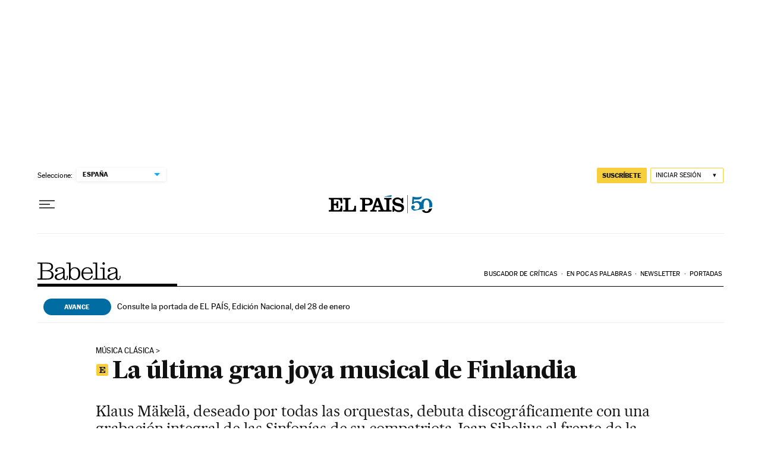

--- FILE ---
content_type: application/javascript; charset=utf-8
request_url: https://fundingchoicesmessages.google.com/f/AGSKWxU3w0ls3_CiSJODW5C0ZGQ_5VIGAkvby1LC5GI21mC2F0obsgES2UZcUPuEaBFLNMgs2Y74STAk967d-EX6BAaADmeQcxhhQr_hmOHox0UlVXF13cpuyfYDKw1FF0XqNAtnX9k=?fccs=W251bGwsbnVsbCxudWxsLG51bGwsbnVsbCxudWxsLFsxNzY5NTY3NTY0LDUzNzAwMDAwMF0sbnVsbCxudWxsLG51bGwsW251bGwsWzcsNl0sbnVsbCxudWxsLG51bGwsbnVsbCxudWxsLG51bGwsbnVsbCxudWxsLG51bGwsM10sImh0dHBzOi8vZWxwYWlzLmNvbS9iYWJlbGlhLzIwMjItMDUtMjEvbGEtdWx0aW1hLWdyYW4tam95YS1tdXNpY2FsLWRlLWZpbmxhbmRpYS5odG1sIixudWxsLFtbOCwiazYxUEJqbWs2TzAiXSxbOSwiZW4tVVMiXSxbMTYsIlsxLDEsMV0iXSxbMTksIjIiXSxbMTcsIlswXSJdLFsyNCwiIl0sWzI5LCJmYWxzZSJdXV0
body_size: 108
content:
if (typeof __googlefc.fcKernelManager.run === 'function') {"use strict";this.default_ContributorServingResponseClientJs=this.default_ContributorServingResponseClientJs||{};(function(_){var window=this;
try{
var qp=function(a){this.A=_.t(a)};_.u(qp,_.J);var rp=function(a){this.A=_.t(a)};_.u(rp,_.J);rp.prototype.getWhitelistStatus=function(){return _.F(this,2)};var sp=function(a){this.A=_.t(a)};_.u(sp,_.J);var tp=_.ed(sp),up=function(a,b,c){this.B=a;this.j=_.A(b,qp,1);this.l=_.A(b,_.Pk,3);this.F=_.A(b,rp,4);a=this.B.location.hostname;this.D=_.Fg(this.j,2)&&_.O(this.j,2)!==""?_.O(this.j,2):a;a=new _.Qg(_.Qk(this.l));this.C=new _.dh(_.q.document,this.D,a);this.console=null;this.o=new _.mp(this.B,c,a)};
up.prototype.run=function(){if(_.O(this.j,3)){var a=this.C,b=_.O(this.j,3),c=_.fh(a),d=new _.Wg;b=_.hg(d,1,b);c=_.C(c,1,b);_.jh(a,c)}else _.gh(this.C,"FCNEC");_.op(this.o,_.A(this.l,_.De,1),this.l.getDefaultConsentRevocationText(),this.l.getDefaultConsentRevocationCloseText(),this.l.getDefaultConsentRevocationAttestationText(),this.D);_.pp(this.o,_.F(this.F,1),this.F.getWhitelistStatus());var e;a=(e=this.B.googlefc)==null?void 0:e.__executeManualDeployment;a!==void 0&&typeof a==="function"&&_.To(this.o.G,
"manualDeploymentApi")};var vp=function(){};vp.prototype.run=function(a,b,c){var d;return _.v(function(e){d=tp(b);(new up(a,d,c)).run();return e.return({})})};_.Tk(7,new vp);
}catch(e){_._DumpException(e)}
}).call(this,this.default_ContributorServingResponseClientJs);
// Google Inc.

//# sourceURL=/_/mss/boq-content-ads-contributor/_/js/k=boq-content-ads-contributor.ContributorServingResponseClientJs.en_US.k61PBjmk6O0.es5.O/d=1/exm=ad_blocking_detection_executable,kernel_loader,loader_js_executable/ed=1/rs=AJlcJMztj-kAdg6DB63MlSG3pP52LjSptg/m=cookie_refresh_executable
__googlefc.fcKernelManager.run('\x5b\x5b\x5b7,\x22\x5b\x5bnull,\\\x22elpais.com\\\x22,\\\x22AKsRol99gln9zjBecKqQHweqEuAzNmsv79H-j9YBxKbqDK8lh_32xXR2rKESTtKTHxpDzqptJuo7Mi7vbp2J8b6APFKcc7g5CPV0JjNh7jR_iFN6rtSWoESWTJEIuZ-eE3nERVi8xJh8lwfb5y-D_pQajILSgJA8RQ\\\\u003d\\\\u003d\\\x22\x5d,null,\x5b\x5bnull,null,null,\\\x22https:\/\/fundingchoicesmessages.google.com\/f\/AGSKWxVQTsBLrm0xmbVFh5QaC28fCAJCAjXCG-KkuHs1qglzRFylAH4UJu9GebVxPAQuqh5yOn9dUMUhLKZcCEQLtDDrtiuVuGyh6MHXFti729FZg5GlAAFvJlUgoToDnJVlCOgRrMA\\\\u003d\\\x22\x5d,null,null,\x5bnull,null,null,\\\x22https:\/\/fundingchoicesmessages.google.com\/el\/AGSKWxW-Ko_EWa4EpqnrUeCcyl3hG1GdjTo8AJJbFGDEu0uB5fKia5usSpF00uKzqui5u_04R4TpZN-8q5iWtiEo4uGAjyDWz6zBXBbtscYkT0H5riTMwqf0Lz_9Tcc44pvPy_Gevy4\\\\u003d\\\x22\x5d,null,\x5bnull,\x5b7,6\x5d,null,null,null,null,null,null,null,null,null,3\x5d\x5d,\x5b2,1\x5d\x5d\x22\x5d\x5d,\x5bnull,null,null,\x22https:\/\/fundingchoicesmessages.google.com\/f\/AGSKWxWt4pq7pR4laxqHc8XZzI997dh3hIGIkjjR047q_T12OjLmlKM4rMubln3qe57TJhwgSh4zYclzBJu8I6_6yk3vS268Bw9Zl2w4Jf1DFqLFuvx0O5B1qPZTFxniAtcUK_nDdx8\\u003d\x22\x5d\x5d');}

--- FILE ---
content_type: application/javascript; charset=utf-8
request_url: https://fundingchoicesmessages.google.com/f/AGSKWxUixI6U3_WPguVjfh_hBQV-ghh8HieMhK5WovHeoauBrPecprRKfkTTwIkijdWbnt-f278A_UL354jTWn2h5mKZbWpd0nDPncUXvfU7678BZrNPnVjSRflHGKaMfA9U839rAjQJh_IgcE9eH7wpa_twlsXv4pr9UJ2Fh-x_SPaNm2mBsSoXGfkgYGPK/_/150x300_/showadvert.-adrotation./adwordstracking.js/adscalebigsize.
body_size: -1289
content:
window['13cc1a19-9365-4eb0-8892-1f886d89119b'] = true;